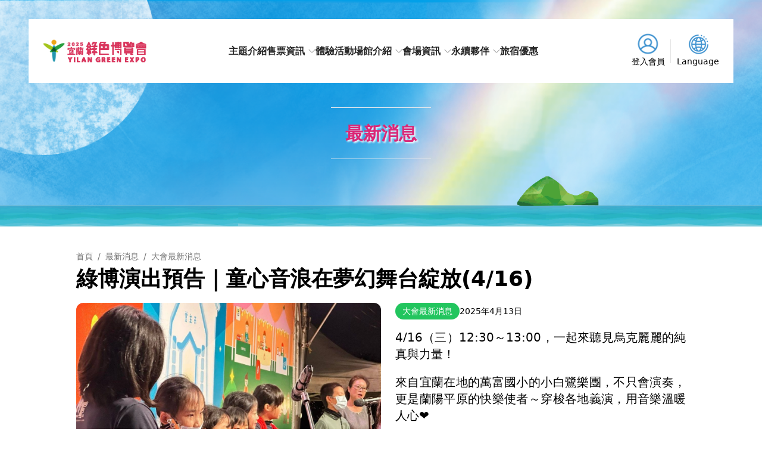

--- FILE ---
content_type: text/html; charset=UTF-8
request_url: http://yilangreenexpo.e-land.gov.tw/news/37.html
body_size: 13502
content:
<!doctype html>
<html class="no-js" lang="zh-Hant-TW">
<head>
<script async src="https://www.googletagmanager.com/gtag/js?id=G-WXPXDLX67F">
</script>
<script>
    window.dataLayer = window.dataLayer || [];
        function gtag() { dataLayer.push(arguments); }
        gtag('js', new Date());
        gtag('config', 'G-WXPXDLX67F');
</script>
<meta charset="UTF-8">
<meta http-equiv="X-UA-Compatible" content="IE=edge">
<meta name="viewport" content="width=device-width, initial-scale=1.0"/>

<title>綠博演出預告｜童心音浪在夢幻舞台綻放(4/16)-共融世界-2025宜蘭綠色博覽會</title>
<link rel="shortcut icon" href="https://yilangreenexpo.e-land.gov.tw/storage/settings/March2024/cQJ4AeJqeo5JkX5g6d2G.png" type="image/png">
<meta name="description" content="4/16（三）12:30～13:00，一起來聽見烏克麗麗的純真與力量！來自宜蘭在地的萬富國小的小白鷺樂團，不只會演奏，更是蘭陽平原的快樂使者～穿梭各地義演，用音樂溫暖人心❤️這次綠博演出，他們將...">
<link rel="canonical" href="http://yilangreenexpo.e-land.gov.tw/news/37.html" />
<meta property="og:title" content="綠博演出預告｜童心音浪在夢幻舞台綻放(4/16)-共融世界-2025宜蘭綠色博覽會">
<meta property="og:type" content="website">
<meta property="og:site_name" content="共融世界-2025宜蘭綠色博覽會">
<meta property="og:url" content="http://yilangreenexpo.e-land.gov.tw/news/37.html">
<meta property="og:image:width" content="1200">
<meta property="og:image:height" content="630">
<meta property="og:image" content="https://yilangreenexpo.e-land.gov.tw/storage/settings/March2025/jmTqDzFc8OAk9YvoklQm.png
">
<meta property="og:description" content="4/16（三）12:30～13:00，一起來聽見烏克麗麗的純真與力量！來自宜蘭在地的萬富國小的小白鷺樂團，不只會演奏，更是蘭陽平原的快樂使者～穿梭各地義演，用音樂溫暖人心❤️這次綠博演出，他們將...">

<meta property="article:section" content="蘭陽農業發展基金會" />


<link rel="stylesheet" href="http://yilangreenexpo.e-land.gov.tw/build/assets/app-e1fd09c0.css">


<style>
.icon {
    position: relative;
    /* top: 50%;
    left: 50%;
    transform: translate(-50%, -50%); */
    width: 30px;
    height: 30px;
    cursor: pointer;
}

.hamburger {
    width: 30px;
    height: 2px;
    background-color: #3b82f6;
    position: absolute;
    top: 50%;
    left: 50%;
    transform: translate(-50%, -50%);
    box-shadow: 0 2px 5px rgba(0, 0, 0, 0.2);
    transition: .5s;
}

.hamburger:before,
.hamburger:after {
    content: '';
    position: absolute;
    width: 30px;
    height: 2px;
    background-color: #3b82f6;
    transform: translateX(-50%);
    box-shadow: 0 2px 5px rgba(0, 0, 0, 0.2);
    transition: .5s;
}

.hamburger:before {
    top: -8px;
}

.hamburger:after {
    top: 8px;
}

.icon.active .hamburger {
    background: rgba(0, 0, 0, 0);
    box-shadow: 0 2px 5px rgba(0, 0, 0, 0);
}

.icon.active .hamburger:before {
    top: 0;
    transform: translateX(-50%) rotate(45deg);
}

.icon.active .hamburger:after {
    top: 0;
    transform: translateX(-50%) rotate(135deg);
}
</style>


<style>
    .item-cover-16-9 img,
    .item-cover-4-3 img,
    .item-cover-1-1 img {
        object-fit: cover!important;
    }
</style>
<style>
    .text-content p {
        margin-bottom: 1.2rem;
    }
    .text-content a {
        color:#0891b2;
    }
    .text-content a:hover {
        text-decoration:underline;
    }

    .text-content h5 {
    font-size: 1.25rem; /* Base font size: 20px */
    line-height: 1.5; /* Base line height: 30px */
    margin-bottom: 10px;
    }

    .text-content h4 {
    font-size: 1.5rem; /* Base font size: 24px */
    line-height: 1.4; /* Base line height: 36px */
    margin-bottom: 14px;
    }

    .text-content h3 {
    font-size: 1.875rem; /* Base font size: 30px */
    line-height: 1.4; /* Base line height: 45px */
    margin-bottom: 18px;
    }

    .text-content h2 {
    font-size: 2.25rem; /* Base font size: 36px */
    line-height: 1.3; /* Base line height: 54px */
    margin-bottom: 22px;
    }

    .text-content h1 {
    font-size: 2.75rem;
    line-height: 1.3;
    margin-bottom: 26px;
    }

    .text-content ul {
    list-style-type: disc;
    margin-left: 20px;
    }
    .text-content ul li {
    margin-bottom: 10px;
    }
    .text-content ol {
    list-style-type: decimal;
    margin-left: 20px;
    }
    .text-content ol li {
    margin-bottom: 10px;
    }
    .text-content pre {
        white-space: normal;
        word-wrap: break-word;
        overflow: auto;
        font-family: inherit;
        font-size: inherit;
        margin: 0;
        padding: 0;
        border: none;
        background: none;
    }

    @media (max-width: 640px) {
        .text-content h5 {
        font-size: 1.125rem; /* Base font size: 18px */
        }

        .text-content h4 {
        font-size: 1.25rem; /* Base font size: 20px */
        }

        .text-content h3 {
        font-size: 1.5rem; /* Base font size: 24px */
        }

        .text-content h2 {
        font-size: 1.875rem; /* Base font size: 30px */
        }

        .text-content h1 {
        font-size: 2.25rem; /* Base font size: 36px */
        }
    }

    .text-content img {
        max-width: 100%;
        height: auto;
        display: block;
    }

    .page-content-cover {
        margin-bottom:15px;
    }
    @media all and (min-width:  769px) {
        .page-content-cover {
            float:left;
        }
    }

</style>
<style>
    .bounce20px {
        animation: bounce20px 2000ms ease-out infinite;
    }
    .bounce11px {
        animation: bounce-11px 5000ms ease-in-out infinite;
    }
    .bounce-10px {
        animation: bounce-10px 2000ms ease-out infinite;
    }

    @keyframes bounce20px {
        0%, 100% {
            transform: translateY(0);
        }
        50% {
            transform: translateY(-20px);
        }
    }

    @keyframes bounce-11px {
        0%, 100% {
            transform: translateY(0);
        }
        50% {
            transform: translateY(11px);
        }
    }

    @keyframes bounce-10px {
        0%, 100% {
            transform: translateY(0) scale(.9);
            opacity: 1;
        }
        50% {
            transform: translateY(10px) scale(1.1);
            opacity: .7;
        }
    }

</style>
    <style>
        /* 在這裡添加您自定義的 CSS */
        .iframe-container {
            width: 100%;
            overflow: hidden;
            padding-top: 56.25%; /* 16:9 寬高比 */
            position: relative;
        }
        .iframe-container iframe {
            width: 100%;
            height: 100%;
            position: absolute;
            top: 0;
            left: 0;
            border: none;
        }
        .img-wrap {
            clear: both;
            display: block;
            text-align: center;
            background-color:#f7f7f7;
        }
        .img-wrap img {
            margin: 5px auto;
            max-width:100%;
        }
    </style>
</head>
<body class="overflow-x-hidden font-body" itemscope itemtype="http://schema.org/WebPage">

<div class="absolute top-0 left-0 w-full py-4 lg:py-6 xl:py-8 px-4 lg:px-6 xl:px-12 z-50">
    <div class="flex flex-wrap items-center justify-between mx-auto 3xl:container p-4 xl:p-6 bg-white">
        <nav class="relative w-full bg-inherit">
            <div class="w-full flex flex-col lg:flex-row">
                <div class="flex justify-between lg:flex-row">
                    <a href="http://yilangreenexpo.e-land.gov.tw" class="flex items-center">
                        <img class="w-[164px] xl:w-[230px]" src="http://yilangreenexpo.e-land.gov.tw/assets/img/logo.png" alt="">
                    </a>
                    <div class="flex lg:hidden items-center gap-2">
                        <div class="flex-row justify-center items-center text-left">
                            <a class="group" href="http://yilangreenexpo.e-land.gov.tw/ticket-information.html">
                                <img class="mx-auto" src="http://yilangreenexpo.e-land.gov.tw/assets/img/icon-ticket.png" alt="">
                                <span class="text-[10px] group-hover:text-blue-500 transition-all duration-300">售票資訊</span>
                            </a>
                        </div>
                        <div class="w-[10px] h-10 border-r border-r-neutral-200 mr-[10px]"></div>
                        <button data-collapse-toggle="main-menu" type="button" class="mobile-button relative" aria-controls="navbar-default" aria-expanded="false">
                            <span class="sr-only">開啟主選單</span>
                            <div class="icon w-6 h-6">
                                <div class="hamburger"></div>
                            </div>
                            <span class="text-[1a0px]">MENU</span>
                            
                        </button>
                    </div>
                </div>
                <div class="hidden w-full lg:flex lg:pl-8 xl:pl-11" id="main-menu">
                    
                    <div class="hidden lg:flex lg:order-2 flex-col lg:flex-row lg:items-center justify-center mt-3 lg:mt-0 gap-2 py-3 lg:py-0 ml-auto bg-indigo-50 lg:bg-white">
                        <div class="flex-row justify-center items-center text-left">
                                                        <a id="openMemberLogin" class="group" href="javascript:;">
                                <img class="mx-auto group-hover:transition-all group-hover:duration-400 group-hover:scale-110 group-hover:ease-in" src="http://yilangreenexpo.e-land.gov.tw/assets/img/icon-member.png" alt="">
                                <span class="text-sm group-hover:text-blue-500 transition-all duration-300">登入會員</span>
                            </a>
                                                                                </div>
                        <div class="w-[10px] h-10 border-r border-r-neutral-200 mr-[10px]"></div>
                        <div class="relative group">
                            <div data-toggle="language-menu" class="dropdown-toggle flex-row justify-center items-center text-left">
                                <img class="mx-auto group-hover:transition-all group-hover:duration-400 group-hover:scale-110 group-hover:ease-in" src="http://yilangreenexpo.e-land.gov.tw/assets/img/icon-language.png" alt="">
                                <span class="text-sm group-hover:text-blue-500 transition-all duration-300">Language</span>
                            </div>
                            
                            <div id="language-menu" aria-labelledby="language-menu" class="hidden dropdown-menu animate-fade z-10 relative top-3 max-lg:mb-5 lg:absolute lg:top-16 lg:-right-6 rounded-lg lg:shadow-[0px_15px_30px_0px_rgba(16,24,40,0.1)] lg:min-w-[100px] min-w-full bg-white">
                                <ul class="text-sm">
                                    <li class="">
                                        <a href="http://yilangreenexpo.e-land.gov.tw/en" class="px-3 lg:px-5 pt-6 text-neutral-800 text-sm text-left xl:text-base 3xl:text-lg font-semibold hover:text-blue-500 transition-all duration-300 hover:rounded-xl flex items-center ">
                                            English
                                        </a>
                                    </li>
                                    <li class="">
                                        <a href="http://yilangreenexpo.e-land.gov.tw/jp" class="px-3 lg:px-5 pt-4 pb-6 text-neutral-800 text-sm text-left xl:text-base 3xl:text-lg font-semibold hover:text-blue-500 transition-all duration-300 hover:rounded-xl flex items-center ">
                                            日本語
                                        </a>
                                    </li>
                                </ul>
                            </div>
                        </div>
                    </div>
                    
                    <div class="lg:hidden lg:order-2 flex-col lg:flex-row lg:items-center justify-center mt-3 lg:mt-0 gap-2 p-3 lg:py-0 ml-auto bg-indigo-50 lg:bg-white">

                        <div class="custom-select-wrapper relative border border-neutral-300 bg-white rounded-md">
                            <div class="selected-option flex justify-between items-center gap-3 p-2 text-sm">
                                <svg xmlns="http://www.w3.org/2000/svg" viewBox="0 0 24 24" fill="currentColor" class="w-5 h-5 text-blue-500">
    <path d="M21.721 12.752a9.711 9.711 0 00-.945-5.003 12.754 12.754 0 01-4.339 2.708 18.991 18.991 0 01-.214 4.772 17.165 17.165 0 005.498-2.477zM14.634 15.55a17.324 17.324 0 00.332-4.647c-.952.227-1.945.347-2.966.347-1.021 0-2.014-.12-2.966-.347a17.515 17.515 0 00.332 4.647 17.385 17.385 0 005.268 0zM9.772 17.119a18.963 18.963 0 004.456 0A17.182 17.182 0 0112 21.724a17.18 17.18 0 01-2.228-4.605zM7.777 15.23a18.87 18.87 0 01-.214-4.774 12.753 12.753 0 01-4.34-2.708 9.711 9.711 0 00-.944 5.004 17.165 17.165 0 005.498 2.477zM21.356 14.752a9.765 9.765 0 01-7.478 6.817 18.64 18.64 0 001.988-4.718 18.627 18.627 0 005.49-2.098zM2.644 14.752c1.682.971 3.53 1.688 5.49 2.099a18.64 18.64 0 001.988 4.718 9.765 9.765 0 01-7.478-6.816zM13.878 2.43a9.755 9.755 0 016.116 3.986 11.267 11.267 0 01-3.746 2.504 18.63 18.63 0 00-2.37-6.49zM12 2.276a17.152 17.152 0 012.805 7.121c-.897.23-1.837.353-2.805.353-.968 0-1.908-.122-2.805-.353A17.151 17.151 0 0112 2.276zM10.122 2.43a18.629 18.629 0 00-2.37 6.49 11.266 11.266 0 01-3.746-2.504 9.754 9.754 0 016.116-3.985z" />
</svg>
                                <div class="w-10/12">Languages</div>
                                <svg xmlns="http://www.w3.org/2000/svg" viewBox="0 0 24 24" fill="currentColor" class="w-3 h-3">
  <path fill-rule="evenodd" d="M12.53 16.28a.75.75 0 0 1-1.06 0l-7.5-7.5a.75.75 0 0 1 1.06-1.06L12 14.69l6.97-6.97a.75.75 0 1 1 1.06 1.06l-7.5 7.5Z" clip-rule="evenodd" />
</svg>

                            </div>
                            <div class="options absolute z-10 w-full bg-white border border-neutral-300 rounded-md shadow-lg">
                                <div class="option flex items-center gap-3 p-2 hover:bg-neutral-100">
                                    <div><a href="http://yilangreenexpo.e-land.gov.tw/en">English</a></div>
                                </div>
                                <div class="option flex items-center gap-3 p-2 hover:bg-neutral-100">
                                    <div><a href="http://yilangreenexpo.e-land.gov.tw/jp">日本語</a></div>
                                </div>
                            </div>
                        </div>


                        <div class="flex justify-between gap-2 mt-2 text-sm">
                            <div class="flex items-center justify-center gap-1 tiny:gap-2 w-1/3 p-1 tiny:p-2 text-xs tiny:text-sm border border-neutral-300 bg-white rounded-md">
                                <svg xmlns="http://www.w3.org/2000/svg" viewBox="0 0 24 24" fill="currentColor" class="w-5 h-5 text-blue-500">
  <path fill-rule="evenodd" d="M4.5 9.75a6 6 0 0 1 11.573-2.226 3.75 3.75 0 0 1 4.133 4.303A4.5 4.5 0 0 1 18 20.25H6.75a5.25 5.25 0 0 1-2.23-10.004 6.072 6.072 0 0 1-.02-.496Z" clip-rule="evenodd" />
</svg>
                                <div><a href="https://www.cwa.gov.tw/V8/C/W/OBS_Station.html?ID=C0UB1" target="_blank" rel="noopener noreferrer">氣候查詢</a></div>
                            </div>
                            <div id="openRealTimeTrafficConditionsByMenu" class="flex items-center justify-center gap-1 tiny:gap-2 w-1/3 p-1 tiny:p-2 text-xs tiny:text-sm border border-neutral-300 bg-white rounded-md">
                                <svg xmlns="http://www.w3.org/2000/svg" viewBox="0 0 24 24" fill="currentColor" class="w-5 h-5 text-blue-500">
    <path d="M4.5 4.5a3 3 0 00-3 3v9a3 3 0 003 3h8.25a3 3 0 003-3v-9a3 3 0 00-3-3H4.5zM19.94 18.75l-2.69-2.69V7.94l2.69-2.69c.944-.945 2.56-.276 2.56 1.06v11.38c0 1.336-1.616 2.005-2.56 1.06z" />
</svg>
                                <div>即時路況</div>
                            </div>
                                                        <div id="openMemberLoginByMenu" class="flex items-center justify-center gap-1 tiny:gap-2 w-1/3 p-1 tiny:p-2 text-xs tiny:text-sm border border-neutral-300 bg-white rounded-md">
                                <svg xmlns="http://www.w3.org/2000/svg" viewBox="0 0 24 24" fill="currentColor" class="w-5 h-5 text-blue-500">
    <path fill-rule="evenodd" d="M7.5 6a4.5 4.5 0 1 1 9 0 4.5 4.5 0 0 1-9 0ZM3.751 20.105a8.25 8.25 0 0 1 16.498 0 .75.75 0 0 1-.437.695A18.683 18.683 0 0 1 12 22.5c-2.786 0-5.433-.608-7.812-1.7a.75.75 0 0 1-.437-.695Z" clip-rule="evenodd" />
</svg>
                                <div>登入會員</div>
                            </div>
                                                                                </div>

<style>
.custom-select-wrapper.open .options {
    display: block;
}
.options {
    display: none;
    max-height: 200px;
    overflow-y: auto;
}
</style>
<script>
const selectWrapper = document.querySelector('.custom-select-wrapper');
const selectedOption = selectWrapper.querySelector('.selected-option');
const options = selectWrapper.querySelector('.options');

selectedOption.addEventListener('click', () => {
    selectWrapper.classList.toggle('open');
});

options.querySelectorAll('.option').forEach(option => {
    option.addEventListener('click', () => {
        const selectedText = option.querySelector('div').textContent;
        selectWrapper.querySelector('.selected-option div:nth-child(2)').textContent = selectedText;
        selectWrapper.classList.remove('open');
    });
});

document.addEventListener('click', (e) => {
    if (!selectWrapper.contains(e.target)) {
        selectWrapper.classList.remove('open');
    }
});
</script>

                    </div>
                    <ul class="lg:order-1 flex lg:flex-row items-start gap-y-4 lg:gap-x-4 xl:gap-x-8 lg:items-center flex-col w-[98%] lg:w-auto mx-auto mb-4 lg:mb-0 mt-4 lg:mt-0">
                        <li class="w-full lg:w-auto pb-3 lg:pb-0 border-b border-neutral-300 lg:border-none">
                            <a href="http://yilangreenexpo.e-land.gov.tw/about.html" class="flex items-center justify-between w-full text-neutral-800 text-sm text-left xl:text-base 3xl:text-lg font-semibold hover:text-blue-500 transition-all duration-300 lg:text-left">主題介紹</a>
                        </li>
                        <li class="relative w-full lg:w-auto pb-3 lg:pb-0 border-b border-neutral-300 lg:border-none">
                            <button data-toggle="ticket-menu" class="dropdown-toggle flex items-center justify-between w-full text-neutral-800 text-sm text-left xl:text-base 3xl:text-lg font-semibold hover:text-blue-500 focus:text-neutral-800 transition-all duration-300">
                                <span>售票資訊</span>
                                <svg class="w-3 h-2 ml-1.5  text-blue-500 lg:text-neutral-400"  width="10" height="6" viewBox="0 0 10 6" fill="none" xmlns="http://www.w3.org/2000/svg">
                                    <path d="M1 1L3.58579 3.58579C4.25245 4.25245 4.58579 4.58579 5 4.58579C5.41421 4.58579 5.74755 4.25245 6.41421 3.58579L9 1" stroke="currentColor" stroke-width="1" stroke-linecap="round" stroke-linejoin="round"></path>
                                </svg>
                            </button>
                            
                            <div id="ticket-menu" aria-labelledby="ticket-menu" class="hidden dropdown-menu animate-fade z-10 relative top-3 max-lg:mb-5 lg:absolute lg:top-[67px] lg:-left-6 p-2 lg:p-4 min-w-full lg:min-w-[200px] bg-white rounded-b-lg lg:shadow-[inset_0_8px_6px_-6px_rgba(0,0,0,0.1)]">
                                <ul class="text-sm">
                                    <li class="flex items-center">
                                        <svg xmlns="http://www.w3.org/2000/svg" viewBox="0 0 24 24" fill="currentColor" class="lg:hidden h-3 w-3 text-pink-500">
                                            <path fill-rule="evenodd" d="M4.5 5.653c0-1.427 1.529-2.33 2.779-1.643l11.54 6.347c1.295.712 1.295 2.573 0 3.286L7.28 19.99c-1.25.687-2.779-.217-2.779-1.643V5.653Z" clip-rule="evenodd" />
                                        </svg>
                                        <a href="http://yilangreenexpo.e-land.gov.tw/ticket-information.html" class="px-2 lg:px-5 mb-2 w-full text-blue-500 lg:text-neutral-800 hover:text-blue-500 text-left text-sm xl:text-base 3xl:text-lg font-semibold transition-all duration-300">
                                            會場售票
                                        </a>
                                    </li>
                                    <li class="flex items-center">
                                        <svg xmlns="http://www.w3.org/2000/svg" viewBox="0 0 24 24" fill="currentColor" class="lg:hidden h-3 w-3 text-pink-500">
                                            <path fill-rule="evenodd" d="M4.5 5.653c0-1.427 1.529-2.33 2.779-1.643l11.54 6.347c1.295.712 1.295 2.573 0 3.286L7.28 19.99c-1.25.687-2.779-.217-2.779-1.643V5.653Z" clip-rule="evenodd" />
                                        </svg>
                                        <a href="http://yilangreenexpo.e-land.gov.tw/e-ticket.html" class="px-2 lg:px-5 mb-2 w-full text-blue-500 lg:text-neutral-800 hover:text-blue-500 text-left text-sm xl:text-base 3xl:text-lg font-semibold transition-all duration-300">
                                            網路售票
                                        </a>
                                    </li>
                                    <li class="flex items-center">
                                        <svg xmlns="http://www.w3.org/2000/svg" viewBox="0 0 24 24" fill="currentColor" class="lg:hidden h-3 w-3 text-pink-500">
                                            <path fill-rule="evenodd" d="M4.5 5.653c0-1.427 1.529-2.33 2.779-1.643l11.54 6.347c1.295.712 1.295 2.573 0 3.286L7.28 19.99c-1.25.687-2.779-.217-2.779-1.643V5.653Z" clip-rule="evenodd" />
                                        </svg>
                                        <a href="http://yilangreenexpo.e-land.gov.tw/off-campus-teaching.html" class="px-2 lg:px-5 mb-2 w-full text-blue-500 lg:text-neutral-800 hover:text-blue-500 text-left text-sm xl:text-base 3xl:text-lg font-semibold transition-all duration-300">
                                            校外教學申請
                                        </a>
                                    </li>
                                    <li class="flex items-center">
                                        <svg xmlns="http://www.w3.org/2000/svg" viewBox="0 0 24 24" fill="currentColor" class="lg:hidden h-3 w-3 text-pink-500">
                                            <path fill-rule="evenodd" d="M4.5 5.653c0-1.427 1.529-2.33 2.779-1.643l11.54 6.347c1.295.712 1.295 2.573 0 3.286L7.28 19.99c-1.25.687-2.779-.217-2.779-1.643V5.653Z" clip-rule="evenodd" />
                                        </svg>
                                        <a href="http://yilangreenexpo.e-land.gov.tw/green-point.html" class="px-2 lg:px-5 mb-2 w-full text-blue-500 lg:text-neutral-800 hover:text-blue-500 text-left text-sm xl:text-base 3xl:text-lg font-semibold transition-all duration-300">
                                            環保集點
                                        </a>
                                    </li>
                                </ul>
                            </div>
                        </li>
                        <li class="w-full lg:w-auto pb-3 lg:pb-0 border-b border-neutral-300 lg:border-none">
                            <a href="http://yilangreenexpo.e-land.gov.tw/events.html" class="dropdown-toggle flex items-center justify-between w-full text-neutral-800 text-sm text-left xl:text-base 3xl:text-lg font-semibold hover:text-blue-500 transition-all duration-300">體驗活動</a>
                        </li>
                        <li class="relative w-full lg:w-auto pb-3 lg:pb-0 border-b border-neutral-300 lg:border-none">
                            <button data-toggle="megamenu" class="dropdown-toggle flex items-center justify-between w-full text-neutral-800 text-sm text-left xl:text-base 3xl:text-lg font-semibold hover:text-blue-500 transition-all duration-300">場館介紹
                                <svg class="w-3 h-2 ml-1.5  text-blue-500 lg:text-neutral-400"  width="10" height="6" viewBox="0 0 10 6" fill="none" xmlns="http://www.w3.org/2000/svg">
                                    <path d="M1 1L3.58579 3.58579C4.25245 4.25245 4.58579 4.58579 5 4.58579C5.41421 4.58579 5.74755 4.25245 6.41421 3.58579L9 1" stroke="currentColor" stroke-width="1" stroke-linecap="round" stroke-linejoin="round"></path>
                                </svg>
                            </button>


<style>
@media (min-width: 1536px) {
    #megamenu {
        background: #fff url('http://yilangreenexpo.e-land.gov.tw/assets/img/bg-megamenu.png') left top no-repeat;
    }
}
</style>


                            
                            <div id="megamenu" aria-labelledby="megamenu" class="hidden dropdown-menu animate-fade z-10 relative top-3 max-lg:mb-5 lg:absolute lg:top-[67px] lg:-left-96 p-2 lg:p-4 2xl:p-6 min-w-full md:min-w-[500px] lg:min-w-[800px] 2xl:min-w-[1024px] bg-white rounded-b-lg lg:shadow-[inset_0_8px_6px_-6px_rgba(0,0,0,0.1)]">
                                <div class="flex flex-col lg:flex-row justify-start lg:gap-x-8">
                                    <div class="hidden lg:flex lg:justify-center lg:w-[200px]">
                                        <img class="bounce20px w-32 h-[101px] mt-20" src="http://yilangreenexpo.e-land.gov.tw/assets/img/little-guy-dragonfly.png" alt="">
                                    </div>
                                    <ul class="text-sm">
                                                                                                                                <li class="flex items-center">
                                                <svg xmlns="http://www.w3.org/2000/svg" viewBox="0 0 24 24" fill="currentColor" class="lg:hidden h-3 w-3 text-pink-500">
                                                    <path fill-rule="evenodd" d="M4.5 5.653c0-1.427 1.529-2.33 2.779-1.643l11.54 6.347c1.295.712 1.295 2.573 0 3.286L7.28 19.99c-1.25.687-2.779-.217-2.779-1.643V5.653Z" clip-rule="evenodd" />
                                                </svg>
                                                <a href="http://yilangreenexpo.e-land.gov.tw/venue/1.html" class="px-2 lg:px-5 mb-2 w-full text-blue-500 lg:text-neutral-800 hover:text-blue-500 text-left text-sm xl:text-base 3xl:text-lg font-semibold transition-all duration-300">
                                                    EA1-夢幻舞台
                                                </a>
                                            </li>
                                                                                                                                                                            <li class="flex items-center">
                                                <svg xmlns="http://www.w3.org/2000/svg" viewBox="0 0 24 24" fill="currentColor" class="lg:hidden h-3 w-3 text-pink-500">
                                                    <path fill-rule="evenodd" d="M4.5 5.653c0-1.427 1.529-2.33 2.779-1.643l11.54 6.347c1.295.712 1.295 2.573 0 3.286L7.28 19.99c-1.25.687-2.779-.217-2.779-1.643V5.653Z" clip-rule="evenodd" />
                                                </svg>
                                                <a href="http://yilangreenexpo.e-land.gov.tw/venue/2.html" class="px-2 lg:px-5 mb-2 w-full text-blue-500 lg:text-neutral-800 hover:text-blue-500 text-left text-sm xl:text-base 3xl:text-lg font-semibold transition-all duration-300">
                                                    EA2-臺灣好物館
                                                </a>
                                            </li>
                                                                                                                                                                            <li class="flex items-center">
                                                <svg xmlns="http://www.w3.org/2000/svg" viewBox="0 0 24 24" fill="currentColor" class="lg:hidden h-3 w-3 text-pink-500">
                                                    <path fill-rule="evenodd" d="M4.5 5.653c0-1.427 1.529-2.33 2.779-1.643l11.54 6.347c1.295.712 1.295 2.573 0 3.286L7.28 19.99c-1.25.687-2.779-.217-2.779-1.643V5.653Z" clip-rule="evenodd" />
                                                </svg>
                                                <a href="http://yilangreenexpo.e-land.gov.tw/venue/3.html" class="px-2 lg:px-5 mb-2 w-full text-blue-500 lg:text-neutral-800 hover:text-blue-500 text-left text-sm xl:text-base 3xl:text-lg font-semibold transition-all duration-300">
                                                    EA3-蘭陽動植物王國
                                                </a>
                                            </li>
                                                                                                                                                                            <li class="flex items-center">
                                                <svg xmlns="http://www.w3.org/2000/svg" viewBox="0 0 24 24" fill="currentColor" class="lg:hidden h-3 w-3 text-pink-500">
                                                    <path fill-rule="evenodd" d="M4.5 5.653c0-1.427 1.529-2.33 2.779-1.643l11.54 6.347c1.295.712 1.295 2.573 0 3.286L7.28 19.99c-1.25.687-2.779-.217-2.779-1.643V5.653Z" clip-rule="evenodd" />
                                                </svg>
                                                <a href="http://yilangreenexpo.e-land.gov.tw/venue/4.html" class="px-2 lg:px-5 mb-2 w-full text-blue-500 lg:text-neutral-800 hover:text-blue-500 text-left text-sm xl:text-base 3xl:text-lg font-semibold transition-all duration-300">
                                                    EA4-山水遊學
                                                </a>
                                            </li>
                                                                                                                                                                            <li class="flex items-center">
                                                <svg xmlns="http://www.w3.org/2000/svg" viewBox="0 0 24 24" fill="currentColor" class="lg:hidden h-3 w-3 text-pink-500">
                                                    <path fill-rule="evenodd" d="M4.5 5.653c0-1.427 1.529-2.33 2.779-1.643l11.54 6.347c1.295.712 1.295 2.573 0 3.286L7.28 19.99c-1.25.687-2.779-.217-2.779-1.643V5.653Z" clip-rule="evenodd" />
                                                </svg>
                                                <a href="http://yilangreenexpo.e-land.gov.tw/venue/5.html" class="px-2 lg:px-5 mb-2 w-full text-blue-500 lg:text-neutral-800 hover:text-blue-500 text-left text-sm xl:text-base 3xl:text-lg font-semibold transition-all duration-300">
                                                    EA5-生命蕨起
                                                </a>
                                            </li>
                                                                                                                                                                            <li class="flex items-center">
                                                <svg xmlns="http://www.w3.org/2000/svg" viewBox="0 0 24 24" fill="currentColor" class="lg:hidden h-3 w-3 text-pink-500">
                                                    <path fill-rule="evenodd" d="M4.5 5.653c0-1.427 1.529-2.33 2.779-1.643l11.54 6.347c1.295.712 1.295 2.573 0 3.286L7.28 19.99c-1.25.687-2.779-.217-2.779-1.643V5.653Z" clip-rule="evenodd" />
                                                </svg>
                                                <a href="http://yilangreenexpo.e-land.gov.tw/venue/6.html" class="px-2 lg:px-5 mb-2 w-full text-blue-500 lg:text-neutral-800 hover:text-blue-500 text-left text-sm xl:text-base 3xl:text-lg font-semibold transition-all duration-300">
                                                    EA6-再生英雄
                                                </a>
                                            </li>
                                                                                                                                                                            <li class="flex items-center">
                                                <svg xmlns="http://www.w3.org/2000/svg" viewBox="0 0 24 24" fill="currentColor" class="lg:hidden h-3 w-3 text-pink-500">
                                                    <path fill-rule="evenodd" d="M4.5 5.653c0-1.427 1.529-2.33 2.779-1.643l11.54 6.347c1.295.712 1.295 2.573 0 3.286L7.28 19.99c-1.25.687-2.779-.217-2.779-1.643V5.653Z" clip-rule="evenodd" />
                                                </svg>
                                                <a href="http://yilangreenexpo.e-land.gov.tw/venue/7.html" class="px-2 lg:px-5 mb-2 w-full text-blue-500 lg:text-neutral-800 hover:text-blue-500 text-left text-sm xl:text-base 3xl:text-lg font-semibold transition-all duration-300">
                                                    EA7-蘭藝花苑
                                                </a>
                                            </li>
                                                                                                                                                                                                                                                                                                                                                                                                                                                                                                                                                                                                                                                                                                                                                                                                                                                                                                                                                                                                                                                                                                                                                                                                                                                                                                                                                </ul>
                                    <ul class="text-sm">
                                                                                                                                                                                                                                                                                                                                                                                                                                                                                                                                                                                                                                                                                                                                            <li class="flex items-center">
                                                <svg xmlns="http://www.w3.org/2000/svg" viewBox="0 0 24 24" fill="currentColor" class="lg:hidden h-3 w-3 text-pink-500">
                                                    <path fill-rule="evenodd" d="M4.5 5.653c0-1.427 1.529-2.33 2.779-1.643l11.54 6.347c1.295.712 1.295 2.573 0 3.286L7.28 19.99c-1.25.687-2.779-.217-2.779-1.643V5.653Z" clip-rule="evenodd" />
                                                </svg>
                                                <a href="http://yilangreenexpo.e-land.gov.tw/venue/8.html" class="px-2 lg:px-5 mb-2 w-full text-blue-500 lg:text-neutral-800 hover:text-blue-500 text-left text-sm xl:text-base 3xl:text-lg font-semibold transition-all duration-300">
                                                    EA8-森生不息
                                                </a>
                                            </li>
                                                                                                                                                                            <li class="flex items-center">
                                                <svg xmlns="http://www.w3.org/2000/svg" viewBox="0 0 24 24" fill="currentColor" class="lg:hidden h-3 w-3 text-pink-500">
                                                    <path fill-rule="evenodd" d="M4.5 5.653c0-1.427 1.529-2.33 2.779-1.643l11.54 6.347c1.295.712 1.295 2.573 0 3.286L7.28 19.99c-1.25.687-2.779-.217-2.779-1.643V5.653Z" clip-rule="evenodd" />
                                                </svg>
                                                <a href="http://yilangreenexpo.e-land.gov.tw/venue/9.html" class="px-2 lg:px-5 mb-2 w-full text-blue-500 lg:text-neutral-800 hover:text-blue-500 text-left text-sm xl:text-base 3xl:text-lg font-semibold transition-all duration-300">
                                                    EA9-翻轉俱樂部
                                                </a>
                                            </li>
                                                                                                                                                                            <li class="flex items-center">
                                                <svg xmlns="http://www.w3.org/2000/svg" viewBox="0 0 24 24" fill="currentColor" class="lg:hidden h-3 w-3 text-pink-500">
                                                    <path fill-rule="evenodd" d="M4.5 5.653c0-1.427 1.529-2.33 2.779-1.643l11.54 6.347c1.295.712 1.295 2.573 0 3.286L7.28 19.99c-1.25.687-2.779-.217-2.779-1.643V5.653Z" clip-rule="evenodd" />
                                                </svg>
                                                <a href="http://yilangreenexpo.e-land.gov.tw/venue/10.html" class="px-2 lg:px-5 mb-2 w-full text-blue-500 lg:text-neutral-800 hover:text-blue-500 text-left text-sm xl:text-base 3xl:text-lg font-semibold transition-all duration-300">
                                                    EA10-怪奇海產店
                                                </a>
                                            </li>
                                                                                                                                                                            <li class="flex items-center">
                                                <svg xmlns="http://www.w3.org/2000/svg" viewBox="0 0 24 24" fill="currentColor" class="lg:hidden h-3 w-3 text-pink-500">
                                                    <path fill-rule="evenodd" d="M4.5 5.653c0-1.427 1.529-2.33 2.779-1.643l11.54 6.347c1.295.712 1.295 2.573 0 3.286L7.28 19.99c-1.25.687-2.779-.217-2.779-1.643V5.653Z" clip-rule="evenodd" />
                                                </svg>
                                                <a href="http://yilangreenexpo.e-land.gov.tw/venue/11.html" class="px-2 lg:px-5 mb-2 w-full text-blue-500 lg:text-neutral-800 hover:text-blue-500 text-left text-sm xl:text-base 3xl:text-lg font-semibold transition-all duration-300">
                                                    EA11-未來多孵
                                                </a>
                                            </li>
                                                                                                                                                                            <li class="flex items-center">
                                                <svg xmlns="http://www.w3.org/2000/svg" viewBox="0 0 24 24" fill="currentColor" class="lg:hidden h-3 w-3 text-pink-500">
                                                    <path fill-rule="evenodd" d="M4.5 5.653c0-1.427 1.529-2.33 2.779-1.643l11.54 6.347c1.295.712 1.295 2.573 0 3.286L7.28 19.99c-1.25.687-2.779-.217-2.779-1.643V5.653Z" clip-rule="evenodd" />
                                                </svg>
                                                <a href="http://yilangreenexpo.e-land.gov.tw/venue/12.html" class="px-2 lg:px-5 mb-2 w-full text-blue-500 lg:text-neutral-800 hover:text-blue-500 text-left text-sm xl:text-base 3xl:text-lg font-semibold transition-all duration-300">
                                                    EA12-農業實驗學校
                                                </a>
                                            </li>
                                                                                                                                                                            <li class="flex items-center">
                                                <svg xmlns="http://www.w3.org/2000/svg" viewBox="0 0 24 24" fill="currentColor" class="lg:hidden h-3 w-3 text-pink-500">
                                                    <path fill-rule="evenodd" d="M4.5 5.653c0-1.427 1.529-2.33 2.779-1.643l11.54 6.347c1.295.712 1.295 2.573 0 3.286L7.28 19.99c-1.25.687-2.779-.217-2.779-1.643V5.653Z" clip-rule="evenodd" />
                                                </svg>
                                                <a href="http://yilangreenexpo.e-land.gov.tw/venue/13.html" class="px-2 lg:px-5 mb-2 w-full text-blue-500 lg:text-neutral-800 hover:text-blue-500 text-left text-sm xl:text-base 3xl:text-lg font-semibold transition-all duration-300">
                                                    EA13-動物FUN城市
                                                </a>
                                            </li>
                                                                                                                                                                            <li class="flex items-center">
                                                <svg xmlns="http://www.w3.org/2000/svg" viewBox="0 0 24 24" fill="currentColor" class="lg:hidden h-3 w-3 text-pink-500">
                                                    <path fill-rule="evenodd" d="M4.5 5.653c0-1.427 1.529-2.33 2.779-1.643l11.54 6.347c1.295.712 1.295 2.573 0 3.286L7.28 19.99c-1.25.687-2.779-.217-2.779-1.643V5.653Z" clip-rule="evenodd" />
                                                </svg>
                                                <a href="http://yilangreenexpo.e-land.gov.tw/venue/14.html" class="px-2 lg:px-5 mb-2 w-full text-blue-500 lg:text-neutral-800 hover:text-blue-500 text-left text-sm xl:text-base 3xl:text-lg font-semibold transition-all duration-300">
                                                    EA14-魚眼看世界
                                                </a>
                                            </li>
                                                                                                                                                                                                                                                                                                                                                                                                                                                                                                                                                                                                                                                                                                                                    </ul>
                                    <ul class="text-sm">
                                                                                                                                                                                                                                                                                                                                                                                                                                                                                                                                                                                                                                                                                                                                                                                                                                                                                                                                                                                                                                                                                                                                                                                                                                                                                                                                                        <li class="flex items-center">
                                                <svg xmlns="http://www.w3.org/2000/svg" viewBox="0 0 24 24" fill="currentColor" class="lg:hidden h-3 w-3 text-pink-500">
                                                    <path fill-rule="evenodd" d="M4.5 5.653c0-1.427 1.529-2.33 2.779-1.643l11.54 6.347c1.295.712 1.295 2.573 0 3.286L7.28 19.99c-1.25.687-2.779-.217-2.779-1.643V5.653Z" clip-rule="evenodd" />
                                                </svg>
                                                <a href="http://yilangreenexpo.e-land.gov.tw/venue/15.html" class="px-2 lg:px-5 mb-2 w-full text-blue-500 lg:text-neutral-800 hover:text-blue-500 text-left text-sm xl:text-base 3xl:text-lg font-semibold transition-all duration-300">
                                                    EA15-親溪體驗區
                                                </a>
                                            </li>
                                                                                                                                                                            <li class="flex items-center">
                                                <svg xmlns="http://www.w3.org/2000/svg" viewBox="0 0 24 24" fill="currentColor" class="lg:hidden h-3 w-3 text-pink-500">
                                                    <path fill-rule="evenodd" d="M4.5 5.653c0-1.427 1.529-2.33 2.779-1.643l11.54 6.347c1.295.712 1.295 2.573 0 3.286L7.28 19.99c-1.25.687-2.779-.217-2.779-1.643V5.653Z" clip-rule="evenodd" />
                                                </svg>
                                                <a href="http://yilangreenexpo.e-land.gov.tw/venue/16.html" class="px-2 lg:px-5 mb-2 w-full text-blue-500 lg:text-neutral-800 hover:text-blue-500 text-left text-sm xl:text-base 3xl:text-lg font-semibold transition-all duration-300">
                                                    EA16-永續部落
                                                </a>
                                            </li>
                                                                                                                                                                            <li class="flex items-center">
                                                <svg xmlns="http://www.w3.org/2000/svg" viewBox="0 0 24 24" fill="currentColor" class="lg:hidden h-3 w-3 text-pink-500">
                                                    <path fill-rule="evenodd" d="M4.5 5.653c0-1.427 1.529-2.33 2.779-1.643l11.54 6.347c1.295.712 1.295 2.573 0 3.286L7.28 19.99c-1.25.687-2.779-.217-2.779-1.643V5.653Z" clip-rule="evenodd" />
                                                </svg>
                                                <a href="http://yilangreenexpo.e-land.gov.tw/venue/17.html" class="px-2 lg:px-5 mb-2 w-full text-blue-500 lg:text-neutral-800 hover:text-blue-500 text-left text-sm xl:text-base 3xl:text-lg font-semibold transition-all duration-300">
                                                    EA17-餵羊趣
                                                </a>
                                            </li>
                                                                                                                                                                            <li class="flex items-center">
                                                <svg xmlns="http://www.w3.org/2000/svg" viewBox="0 0 24 24" fill="currentColor" class="lg:hidden h-3 w-3 text-pink-500">
                                                    <path fill-rule="evenodd" d="M4.5 5.653c0-1.427 1.529-2.33 2.779-1.643l11.54 6.347c1.295.712 1.295 2.573 0 3.286L7.28 19.99c-1.25.687-2.779-.217-2.779-1.643V5.653Z" clip-rule="evenodd" />
                                                </svg>
                                                <a href="http://yilangreenexpo.e-land.gov.tw/venue/18.html" class="px-2 lg:px-5 mb-2 w-full text-blue-500 lg:text-neutral-800 hover:text-blue-500 text-left text-sm xl:text-base 3xl:text-lg font-semibold transition-all duration-300">
                                                    P1-零電無碳遊戲場
                                                </a>
                                            </li>
                                                                                                                                                                            <li class="flex items-center">
                                                <svg xmlns="http://www.w3.org/2000/svg" viewBox="0 0 24 24" fill="currentColor" class="lg:hidden h-3 w-3 text-pink-500">
                                                    <path fill-rule="evenodd" d="M4.5 5.653c0-1.427 1.529-2.33 2.779-1.643l11.54 6.347c1.295.712 1.295 2.573 0 3.286L7.28 19.99c-1.25.687-2.779-.217-2.779-1.643V5.653Z" clip-rule="evenodd" />
                                                </svg>
                                                <a href="http://yilangreenexpo.e-land.gov.tw/venue/19.html" class="px-2 lg:px-5 mb-2 w-full text-blue-500 lg:text-neutral-800 hover:text-blue-500 text-left text-sm xl:text-base 3xl:text-lg font-semibold transition-all duration-300">
                                                    P2-冒險挑戰遊戲場
                                                </a>
                                            </li>
                                                                                                                                                                            <li class="flex items-center">
                                                <svg xmlns="http://www.w3.org/2000/svg" viewBox="0 0 24 24" fill="currentColor" class="lg:hidden h-3 w-3 text-pink-500">
                                                    <path fill-rule="evenodd" d="M4.5 5.653c0-1.427 1.529-2.33 2.779-1.643l11.54 6.347c1.295.712 1.295 2.573 0 3.286L7.28 19.99c-1.25.687-2.779-.217-2.779-1.643V5.653Z" clip-rule="evenodd" />
                                                </svg>
                                                <a href="http://yilangreenexpo.e-land.gov.tw/venue/20.html" class="px-2 lg:px-5 mb-2 w-full text-blue-500 lg:text-neutral-800 hover:text-blue-500 text-left text-sm xl:text-base 3xl:text-lg font-semibold transition-all duration-300">
                                                    P3-雲天草原遊樂場
                                                </a>
                                            </li>
                                                                                                                                                                            <li class="flex items-center">
                                                <svg xmlns="http://www.w3.org/2000/svg" viewBox="0 0 24 24" fill="currentColor" class="lg:hidden h-3 w-3 text-pink-500">
                                                    <path fill-rule="evenodd" d="M4.5 5.653c0-1.427 1.529-2.33 2.779-1.643l11.54 6.347c1.295.712 1.295 2.573 0 3.286L7.28 19.99c-1.25.687-2.779-.217-2.779-1.643V5.653Z" clip-rule="evenodd" />
                                                </svg>
                                                <a href="http://yilangreenexpo.e-land.gov.tw/venue/50.html" class="px-2 lg:px-5 mb-2 w-full text-blue-500 lg:text-neutral-800 hover:text-blue-500 text-left text-sm xl:text-base 3xl:text-lg font-semibold transition-all duration-300">
                                                    REG-失落王國的秘密
                                                </a>
                                            </li>
                                                                                                                        </ul>
                                </div>
                            </div>
                        </li>
                        <li class="relative w-full lg:w-auto pb-3 lg:pb-0 border-b border-neutral-300 lg:border-none">
                            <button data-toggle="park-menu" class="dropdown-toggle flex items-center justify-between w-full text-neutral-800 text-sm text-left xl:text-base 3xl:text-lg font-semibold hover:text-blue-500 transition-all duration-300">會場資訊
                                <svg class="w-3 h-2 ml-1.5  text-blue-500 lg:text-neutral-400"  width="10" height="6" viewBox="0 0 10 6" fill="none" xmlns="http://www.w3.org/2000/svg">
                                    <path d="M1 1L3.58579 3.58579C4.25245 4.25245 4.58579 4.58579 5 4.58579C5.41421 4.58579 5.74755 4.25245 6.41421 3.58579L9 1" stroke="currentColor" stroke-width="1" stroke-linecap="round" stroke-linejoin="round"></path>
                                </svg>
                            </button>
                            
                            <div id="park-menu" aria-labelledby="park-menu" class="hidden dropdown-menu animate-fade z-10 relative top-3 max-lg:mb-5 lg:absolute lg:top-[67px] lg:-left-6 p-2 lg:p-4 min-w-full lg:min-w-[200px] bg-white rounded-b-lg lg:shadow-[inset_0_8px_6px_-6px_rgba(0,0,0,0.1)]">
                                <ul class="text-sm">
                                    <li class="flex items-center">
                                        <svg xmlns="http://www.w3.org/2000/svg" viewBox="0 0 24 24" fill="currentColor" class="lg:hidden h-3 w-3 text-pink-500">
                                            <path fill-rule="evenodd" d="M4.5 5.653c0-1.427 1.529-2.33 2.779-1.643l11.54 6.347c1.295.712 1.295 2.573 0 3.286L7.28 19.99c-1.25.687-2.779-.217-2.779-1.643V5.653Z" clip-rule="evenodd" />
                                        </svg>
                                        <a href="http://yilangreenexpo.e-land.gov.tw/transport.html" class="px-2 lg:px-5 mb-2 w-full text-blue-500 lg:text-neutral-800 hover:text-blue-500 text-left text-sm xl:text-base 3xl:text-lg font-semibold transition-all duration-300">
                                            交通資訊
                                        </a>
                                    </li>
                                    <li class="flex items-center">
                                        <svg xmlns="http://www.w3.org/2000/svg" viewBox="0 0 24 24" fill="currentColor" class="lg:hidden h-3 w-3 text-pink-500">
                                            <path fill-rule="evenodd" d="M4.5 5.653c0-1.427 1.529-2.33 2.779-1.643l11.54 6.347c1.295.712 1.295 2.573 0 3.286L7.28 19.99c-1.25.687-2.779-.217-2.779-1.643V5.653Z" clip-rule="evenodd" />
                                        </svg>
                                        <a href="http://yilangreenexpo.e-land.gov.tw/guide-map.html" class="px-2 lg:px-5 mb-2 w-full text-blue-500 lg:text-neutral-800 hover:text-blue-500 text-left text-sm xl:text-base 3xl:text-lg font-semibold transition-all duration-300">
                                            園區地圖
                                        </a>
                                    </li>
                                    <li class="flex items-center">
                                        <svg xmlns="http://www.w3.org/2000/svg" viewBox="0 0 24 24" fill="currentColor" class="lg:hidden h-3 w-3 text-pink-500">
                                            <path fill-rule="evenodd" d="M4.5 5.653c0-1.427 1.529-2.33 2.779-1.643l11.54 6.347c1.295.712 1.295 2.573 0 3.286L7.28 19.99c-1.25.687-2.779-.217-2.779-1.643V5.653Z" clip-rule="evenodd" />
                                        </svg>
                                        <a href="http://yilangreenexpo.e-land.gov.tw/faq.html" class="px-2 lg:px-5 mb-2 w-full text-blue-500 lg:text-neutral-800 hover:text-blue-500 text-left text-sm xl:text-base 3xl:text-lg font-semibold transition-all duration-300">
                                            常見問題
                                        </a>
                                    </li>
                                    <li class="flex items-center">
                                        <svg xmlns="http://www.w3.org/2000/svg" viewBox="0 0 24 24" fill="currentColor" class="lg:hidden h-3 w-3 text-pink-500">
                                            <path fill-rule="evenodd" d="M4.5 5.653c0-1.427 1.529-2.33 2.779-1.643l11.54 6.347c1.295.712 1.295 2.573 0 3.286L7.28 19.99c-1.25.687-2.779-.217-2.779-1.643V5.653Z" clip-rule="evenodd" />
                                        </svg>
                                        <a href="http://yilangreenexpo.e-land.gov.tw/download-dm.html" class="px-2 lg:px-5 mb-2 w-full text-blue-500 lg:text-neutral-800 hover:text-blue-500 text-left text-sm xl:text-base 3xl:text-lg font-semibold transition-all duration-300">
                                            下載活動DM
                                        </a>
                                    </li>
                                    <li class="flex items-center">
                                        <svg xmlns="http://www.w3.org/2000/svg" viewBox="0 0 24 24" fill="currentColor" class="lg:hidden h-3 w-3 text-pink-500">
                                            <path fill-rule="evenodd" d="M4.5 5.653c0-1.427 1.529-2.33 2.779-1.643l11.54 6.347c1.295.712 1.295 2.573 0 3.286L7.28 19.99c-1.25.687-2.779-.217-2.779-1.643V5.653Z" clip-rule="evenodd" />
                                        </svg>
                                        <a href="http://yilangreenexpo.e-land.gov.tw/lost-property.html" class="px-2 lg:px-5 mb-2 w-full text-blue-500 lg:text-neutral-800 hover:text-blue-500 text-left text-sm xl:text-base 3xl:text-lg font-semibold transition-all duration-300">
                                            園區失物招領
                                        </a>
                                    </li>
                                </ul>
                            </div>
                        </li>
                        <li class="relative w-full lg:w-auto pb-3 lg:pb-0 border-b border-neutral-300 lg:border-none">
                            <button data-toggle="partner-menu" class="dropdown-toggle flex items-center justify-between w-full text-neutral-800 text-sm text-left xl:text-base 3xl:text-lg font-semibold hover:text-blue-500 transition-all duration-300">永續夥伴
                                <svg class="w-3 h-2 ml-1.5  text-blue-500 lg:text-neutral-400"  width="10" height="6" viewBox="0 0 10 6" fill="none" xmlns="http://www.w3.org/2000/svg">
                                    <path d="M1 1L3.58579 3.58579C4.25245 4.25245 4.58579 4.58579 5 4.58579C5.41421 4.58579 5.74755 4.25245 6.41421 3.58579L9 1" stroke="currentColor" stroke-width="1" stroke-linecap="round" stroke-linejoin="round"></path>
                                </svg>
                            </button>
                            
                            <div id="partner-menu" aria-labelledby="partner-menu" class="hidden dropdown-menu animate-fade z-10 relative top-3 max-lg:mb-5 lg:absolute lg:top-[67px] lg:-left-6 p-2 lg:p-4 min-w-full lg:min-w-[200px] bg-white rounded-b-lg lg:shadow-[inset_0_8px_6px_-6px_rgba(0,0,0,0.1)]">
                                <ul class="text-sm">
                                    <li class="flex items-center">
                                        <svg xmlns="http://www.w3.org/2000/svg" viewBox="0 0 24 24" fill="currentColor" class="lg:hidden h-3 w-3 text-pink-500">
                                            <path fill-rule="evenodd" d="M4.5 5.653c0-1.427 1.529-2.33 2.779-1.643l11.54 6.347c1.295.712 1.295 2.573 0 3.286L7.28 19.99c-1.25.687-2.779-.217-2.779-1.643V5.653Z" clip-rule="evenodd" />
                                        </svg>
                                        <a href="http://yilangreenexpo.e-land.gov.tw/partners.html" class="px-2 lg:px-5 mb-2 w-full text-blue-500 lg:text-neutral-800 hover:text-blue-500 text-left text-sm xl:text-base 3xl:text-lg font-semibold transition-all duration-300">
                                            永續夥伴專區
                                        </a>
                                    </li>
                                    <li class="flex items-center">
                                        <svg xmlns="http://www.w3.org/2000/svg" viewBox="0 0 24 24" fill="currentColor" class="lg:hidden h-3 w-3 text-pink-500">
                                            <path fill-rule="evenodd" d="M4.5 5.653c0-1.427 1.529-2.33 2.779-1.643l11.54 6.347c1.295.712 1.295 2.573 0 3.286L7.28 19.99c-1.25.687-2.779-.217-2.779-1.643V5.653Z" clip-rule="evenodd" />
                                        </svg>
                                        <a href="http://yilangreenexpo.e-land.gov.tw/cooperate.html" class="px-2 lg:px-5 mb-2 w-full text-blue-500 lg:text-neutral-800 hover:text-blue-500 text-left text-sm xl:text-base 3xl:text-lg font-semibold transition-all duration-300">
                                            企業合作夥伴
                                        </a>
                                    </li>
                                    
                                </ul>
                            </div>
                        </li>
                        <li class="w-full lg:w-auto pb-3 lg:pb-0 border-b border-neutral-300 lg:border-none">
                            <a href="http://yilangreenexpo.e-land.gov.tw/lodging-promotions.html" class="dropdown-toggle flex items-center justify-between w-full text-neutral-800 text-sm text-left xl:text-base 3xl:text-lg font-semibold hover:text-blue-500 transition-all duration-300">旅宿優惠</a>
                        </li>
                    </ul>
                </div>
            </div>
        </nav>
    </div>
</div>




<div class="relative w-full min-h-[240px] md:min-h-[360px] xl:min-h-[380px]" style="background: url(http://yilangreenexpo.e-land.gov.tw/assets/img/hero-bg.png) top center/cover no-repeat">
    <div class="absolute w-full min-h-[240px] md:min-h-[360px] xl:min-h-[380px]
        bg-no-repeat
        bg-[top_right_-150px]
        xl:bg-[top_right_0px]
        bg-cover"
    style="background-image: url(http://yilangreenexpo.e-land.gov.tw/assets/img/hero-rainbow.png)">
    </div>
    <div class="absolute top-0 left-0 w-[330px] lg:w-full min-h-[330px] lg:min-h-[380px] xl:min-h-[380px] 2xl:min-h-[440px]
        bg-no-repeat
        bg-[top_-150px_left_-120px]
        md:bg-[top_-80px_left_-80px]
        lg:bg-[top_-120px_left_-120px]
        2xl:bg-[top_30px_left_-120px]]
        3xl:bg-[-top_30px_left_-120px]
        bg-contain"
    style="background-image: url(http://yilangreenexpo.e-land.gov.tw/assets/img/hero-moon.png)">
    </div>
    <div class="absolute w-full min-h-[240px] md:min-h-[360px] xl:min-h-[380px]
        bg-repeat-x
        bg-[left_-60px_bottom_-100px]
        md:bg-[left_50px_bottom_-130px]
        lg:bg-[left_150px_bottom_-120px]
        xl:bg-[left_400px_bottom_-120px]
        2xl:bg-[left_500px_bottom_-160px]
        3xl:bg-[left_600px_bottom_-180px]
        bg-[length:auto_180px]
        md:bg-[length:auto_240px]
        xl:bg-contain"
    style="background-image: url(http://yilangreenexpo.e-land.gov.tw/assets/img/hero-beach.png)">
    </div>

    <div class="relative w-full min-h-[240px] md:min-h-[360px] xl:min-h-[380px] lg:container 3xl:max-w-7xl pt-32 lg:pt-[200px] xl:pt-[180px] mx-auto text-center z-40">

        <div class="flex justify-center">
            <h2 class="w-auto py-4 lg:py-6 px-6 text-3xl 3xl:text-5xl font-black text-pink-600 !leading-tight lg:border-y lg:border-white/9">
                <span style="text-shadow:2px 2px 3px rgba(255, 255, 255, 1)">
                    
                    最新消息
                </span>
            </h2>
        </div>
    </div>

</div>

<section class="bg-white px-3 mb-8">
    <div class="max-w-5xl mx-auto pt-1 lg:pt-2">
        <span class="inline-block mt-6 lg:mt-8 mb-2 text-sm font-thin text-neutral-500">
            <a href="http://yilangreenexpo.e-land.gov.tw">首頁</a>
            &nbsp;/&nbsp;
            <a href="http://yilangreenexpo.e-land.gov.tw/news.html">最新消息</a>
            &nbsp;/&nbsp;
            大會最新消息
        </span>

        <h1 class="mb-5 text-2xl lg:text-3xl xl:text-4xl 3xl:text-5xl font-extrabold leading-tight">綠博演出預告｜童心音浪在夢幻舞台綻放(4/16)</h1>


        <div id="news-content">
            <div class="text-content w-full text-xl text-justify">

                                <img src="https://yilangreenexpo.e-land.gov.tw/storage/news/April2025/HFBJbl4JR6CxHlUpdNpU.jpg" alt="" class="page-content-cover w-full lg:w-1/2 mr-0 lg:mr-6 rounded-xl"/>
                
                <div class="flex gap-3 mb-4">
                    <span class="py-1 px-3 text-sm text-white bg-green-500 rounded-full">大會最新消息</span>
                                        <span class="text-sm py-1">2025年4月13日</span>
                </div>

                <p>4/16（三）12:30～13:00，一起來聽見烏克麗麗的純真與力量！</p>
<p>來自宜蘭在地的萬富國小的小白鷺樂團，不只會演奏，更是蘭陽平原的快樂使者～穿梭各地義演，用音樂溫暖人心❤️</p>
<p>這次綠博演出，他們將用七首精選曲目，帶你走進森林、穿越童年、徜徉在快樂的天堂：</p>
<p>🎵 森林狂想曲<br>🎵 快樂天堂<br>🎵 貫徹快樂（傷心的人別聽慢歌）<br>🎵 童年<br>🎵 青春修煉手冊<br>🎵 龍貓<br>🎵 康康舞</p>
<p>每一首都是青春與夢想的旋律，輕快的節奏，歡笑的節拍，就在這一場與自然共舞的午後！</p>
<p>📍地點：夢幻舞台<br>📅 時間：4/16（三）12:30～13:00</p>
<p>#宜蘭綠色博覽會 #小白鷺樂團 #萬富國小 #夢幻舞台 #用音樂擁抱世界 #共融世界</p>

                <div class=" clear-both"></div>
            </div>
        </div>


        <div>
            <div class="flex justify-start items-center gap-2 pt-6">
                <div>
                    <svg xmlns="http://www.w3.org/2000/svg" viewBox="0 0 24 24" fill="currentColor" class="w-4 h-4 lg:w-6 lg:h-6">
                    <path fill-rule="evenodd" d="M15.75 4.5a3 3 0 1 1 .825 2.066l-8.421 4.679a3.002 3.002 0 0 1 0 1.51l8.421 4.679a3 3 0 1 1-.729 1.31l-8.421-4.678a3 3 0 1 1 0-4.132l8.421-4.679a3 3 0 0 1-.096-.755Z" clip-rule="evenodd" />
                    </svg>
                </div>
                <div class="min-w-[40px] lg:min-w-[60px] text-sm lg:text-base">
                    分享文章：
                </div>
                <!-- AddToAny BEGIN -->
                <div class="a2a_kit a2a_kit_size_32 a2a_default_style">
                    <a class="a2a_dd" href="https://www.addtoany.com/share"></a>
                    <a class="a2a_button_facebook"></a>
                    <a class="a2a_button_facebook_messenger"></a>
                    <a class="a2a_button_line"></a>
                    <a class="a2a_button_threads"></a>
                    <a class="a2a_button_x"></a>
                </div>
            </div>


            <script async src="https://static.addtoany.com/menu/page.js"></script>
            <!-- AddToAny END -->

            <div class="my-4 border border-t-neutral-300"></div>

            <div class="flex justify-end mb-6">
                <a href="http://yilangreenexpo.e-land.gov.tw/news.html" class="block py-2 px-3 lg:px-6 w-auto rounded-full bg-gradient-to-br from-blue-400 to-sky-800 hover:from-blue-300 hover:to-sky-500 transition-all duration-200 ease-out">
                    <span class="text-lg font-bolder text-white tracking-widest">
                    返回列表
                    </span>
                </a>
            </div>
        </div>


    </div>
</section>



<section id="SustainabilityPledge" class="w-full bg-repeat" style="background-image: url(http://yilangreenexpo.e-land.gov.tw/assets/img/protecting-earth-bg.png)">

    
    <div class="w-full h-12 lg:h-16 xl:h-24 block" style="width: 100%!important;">
        
        <svg  width="100%" height="100%"
            viewBox="0 0 100 100"
            preserveAspectRatio="none">  
            <polygon id="triangle" points="50,100 100,0 0,0" fill="#fff" />
        </svg>
    </div>

    <div class="flex justify-center pt-8 lg:pt-16 px-4">
        <img src="http://yilangreenexpo.e-land.gov.tw/assets/img/protecting-earth-heading-title.png" alt="守護綠博 有你有我">
    </div>

    <div class="lg:flex lg:gap-6 h-auto lg:h-[360px] xl:h-[300px]">
        <div class="hidden lg:block lg:w-1/3 bg-right-top bg-contain bg-repeat-x" style="background-image:url(http://yilangreenexpo.e-land.gov.tw/assets/img/protecting-earth-raise-hands.png)">

        </div>
        <div class="w-full lg:w-1/3 text-center">
            <a href="http://yilangreenexpo.e-land.gov.tw/sustainability-pledge.html" class="group block mt-6 mx-auto w-48 lg:w-64">
                <div class="flex justify-center items-end w-48 h-24 pt-6 mx-auto overflow-hidden bg-bottom" style="background-image: url(http://yilangreenexpo.e-land.gov.tw/assets/img/protecting-earth-bt-dot.png) ">
                    <img class="group-hover:-mb-4 -mb-8 transition-all duration-200 ease-out" src="http://yilangreenexpo.e-land.gov.tw/assets/img/protecting-earth-bt-hand.png" alt="">
                </div>
                <div class="block mx-auto py-6 px-6 lg:px-10 rounded-full bg-gradient-to-br from-pink-400 to-pink-600 group-hover:from-pink-400 group-hover:to-pink-700 group-hover:shadow-lg group-hover:scale-110 transition-all duration-200 ease-out">
                    <span class="text-lg lg:text-xl 3xl:text-2xl font-bold text-white tracking-widest">
                    一齊來響應
                    </span>
                </div>
            </a>
        </div>
        <div class="hidden lg:block lg:w-1/3 bg-left-top bg-contain bg-repeat-x" style="background-image:url(http://yilangreenexpo.e-land.gov.tw/assets/img/protecting-earth-raise-hands.png)">

        </div>
    </div>
    <p>&nbsp;</p>

    
    
    <div class="w-full h-12 lg:h-16 xl:h-24 relative overflow-visible lg:-translate-y-16 xl:-translate-y-24">
        
        <svg class="absolute inset-0 z-10"
        width="100%"
        height="100%"
        viewBox="0 0 800 100"
        preserveAspectRatio="none"
        style="display:block; shape-rendering: geometricPrecision">
        <path
            d="M0 0
            L400 96
            L800 0
            V100
            H0
            Z"
            fill="#53b7cd"
            stroke="none"/>
        </svg>
    </div>
</section>
<footer id="footer" class="min-h-96 pt-8 lg:pt-12 lg:-mt-16 xl:-mt-24" style="background: url('/assets/img/footer-bg.png') repeat-x left bottom, linear-gradient(to bottom, #53b7cd, #acdce7) #53b7cd;">

    <div class="xl:flex xl:justify-center w-11/12 xl:w-2/3 mx-auto lg:gap-8">
        <div class="xl:w-[300px]  bg-slate-100mr-5 mb-10">
            <img src="http://yilangreenexpo.e-land.gov.tw/assets/img/logo.png" alt="" class="w-48 mb-4">

            <div class="pl-3 text-sky-900 text-normal lg:text-sm 2xl:text-normal font-semibold tracking-tight">
                <div class="flex leading-6">
                    <div>服務電話：</div>
                    <div>03-9971778<br>03-9971779</div>
                </div>
                <div class="flex leading-6">
                    <div>地點：</div>
                    <div>武荖坑風景區</div>
                </div>
                <div class="flex leading-6">
                    <div>地址：</div>
                    <div>宜蘭縣蘇澳鎮武荖坑路75號</div>
                </div>
                <div class="flex leading-6">
                    <div>活動期間：</div>
                    <div>2025/3/29 - 2025/5/11</div>
                </div>
                <div class="flex leading-6">
                    <div>開園時間：</div>
                    <div>週一至週日 9:00 ~ 18:00</div>
                </div>
            </div>
        </div>
        <div class="xl:w-[calc(100%-300px)]">
            <div class="flex items-start xl:items-center pl-3 xl:pl-0 mb-1 xl:mb-3">
                <div class="mr-3 text-sm font-semibold text-sky-900 break-keep">指導單位</div>
                <div class="flex flex-wrap gap-y-1 gap-x-3">
                    <img src="http://yilangreenexpo.e-land.gov.tw/assets/img/sponsor/1-01.png" alt="行政院農委會" class="xl:mb-0 h-5 lg:h-6 xl:h-7">
                    
                    <img src="http://yilangreenexpo.e-land.gov.tw/assets/img/sponsor/1-03.png" alt="海洋保育署" class="xl:mb-0 h-5 lg:h-6 xl:h-7">
                    <img src="http://yilangreenexpo.e-land.gov.tw/assets/img/sponsor/1-04.png" alt="交通部觀光局" class="xl:mb-0 h-5 lg:h-6 xl:h-7">
                    
                </div>
            </div>
            <div class="flex items-start xl:items-center pl-3 xl:pl-0 mb-1 xl:mb-3">
                <div class="mr-3 text-sm font-semibold text-sky-900 break-keep">主辦單位</div>
                <div class="flex flex-wrap gap-y-1 gap-x-3">
                    <img src="http://yilangreenexpo.e-land.gov.tw/assets/img/sponsor/2-01.png" alt="宜蘭縣政府" class="xl:mb-0 h-5 lg:h-6 xl:h-7">
                </div>
            </div>
            <div class="flex items-start xl:items-center pl-3 xl:pl-0 mb-1 xl:mb-3">
                <div class="mr-3 text-sm font-semibold text-sky-900 break-keep">承辦單位</div>
                <div class="flex">
                    <img src="http://yilangreenexpo.e-land.gov.tw/assets/img/sponsor/3-01.png" alt="蘭陽農業發展基金會" class="xl:mb-0 h-5 lg:h-6 xl:h-7">
                </div>
            </div>
            <div class="flex items-start xl:items-center pl-3 xl:pl-0 mb-1 xl:mb-3">
                <div class="mr-3 text-sm font-semibold text-sky-900 break-keep">協辦單位</div>
                <div class="flex flex-wrap gap-y-1 gap-x-3">
                    <img src="http://yilangreenexpo.e-land.gov.tw/assets/img/sponsor/4-01.png" alt="新北市政府" class="xl:mb-0 h-5 lg:h-6 xl:h-7">
                    
                    
                    
                    <img src="http://yilangreenexpo.e-land.gov.tw/assets/img/sponsor/4-06.png" alt="澧食教育基金會" class="xl:mb-0 h-5 lg:h-6 xl:h-7">
                    
                    
                </div>
            </div>
            <div class="flex items-start xl:items-center pl-3 xl:pl-0 mb-1 xl:mb-3">
                <div class="mr-3 text-sm font-semibold text-sky-900 break-keep">贊助單位</div>
                <div class="flex flex-wrap gap-y-1 gap-x-3">
                    <a href="https://www.cpc.com.tw/" target="_blank" rel="noopener noreferrer" title="開新視窗連結至台灣中油官網">
                    <img src="http://yilangreenexpo.e-land.gov.tw/assets/img/sponsor/5-02.png" alt="台灣中油" class="xl:mb-0 h-5 lg:h-6 xl:h-7"></a>
                    <a href="https://www.taipower.com.tw/" target="_blank" rel="noopener noreferrer" title="開新視窗連結至台電官網">
                    <img src="http://yilangreenexpo.e-land.gov.tw/assets/img/sponsor/5-05.png" alt="台電" class="xl:mb-0 h-5 lg:h-6 xl:h-7"></a>
                    <a href="https://www.kingcar.com.tw/tw/index.aspx" target="_blank" rel="noopener noreferrer" title="開新視窗連結至金車企業官網">
                    <img src="http://yilangreenexpo.e-land.gov.tw/assets/img/sponsor/5-01.png" alt="金車企業" class="xl:mb-0 h-5 lg:h-6 xl:h-7"></a>
                    <a href="https://www.sinphar.com.tw/" target="_blank" rel="noopener noreferrer" title="開新視窗連結至杏輝醫藥官網">
                    <img src="http://yilangreenexpo.e-land.gov.tw/assets/img/sponsor/5-03.png" alt="杏輝醫藥" class="xl:mb-0 h-5 lg:h-6 xl:h-7"></a>
                    <a href="https://www.zocha.com.tw/" target="_blank" rel="noopener noreferrer" title="開新視窗連結至ZOCHA​租機車旅遊的最佳平台">
                    <img src="http://yilangreenexpo.e-land.gov.tw/assets/img/sponsor/5-08.png" alt="zohca" class="xl:mb-0 h-5 lg:h-6 xl:h-7"></a>
                    <a href="https://ding-yan.com/" target="_blank" rel="noopener noreferrer" title="開新視窗連結至鼎硯工程實業股份有限公司官網">
                    <img src="http://yilangreenexpo.e-land.gov.tw/assets/img/sponsor/5-07.png" alt="鼎硯工程實業股份有限公司" class="xl:mb-0 h-5 lg:h-6 xl:h-7"></a>
                    <a href="https://www.junbaby.com.tw/zh-tw" target="_blank" rel="noopener noreferrer" title="開新視窗連結至菌寶貝博物館官網">
                    <img src="http://yilangreenexpo.e-land.gov.tw/assets/img/sponsor/5-06.png" alt="菌寶貝博物館" class="xl:mb-0 h-5 lg:h-6 xl:h-7"></a>
                </div>
            </div>
            
        </div>
    </div>
    <div class="py-2 text-center text-sky-700">
        <div class=""> &copy; 2025 宜蘭綠色博覽會版權所有</div>
    </div>

</footer>




<div id="RealTimeTrafficConditions" class="fixed w-full h-screen overflow-y-auto z-50 bg-neutral-900/90" style="">
    <div class="container mx-auto mb-6">
        <div class="flex flex-wrap items-center justify-between w-full py-4 md:py-6 px-4 xl:px-0 text-lg text-sky-500">
            <div class="">
                <a href="http://yilangreenexpo.e-land.gov.tw">
                    <img class="h-[48px] lg:h-auto" src="http://yilangreenexpo.e-land.gov.tw/assets/img/logo.png" alt="">
                </a>
            </div>
            <div class="flex justify-end gap-4">
                <div class="flex items-center justify-end text-sky-500">
                    <div id="closeRealTimeTrafficConditions" class="flex items-center justify-center w-auto p-4 text-[19px] text-sky-500 font-[600] font-body border-sky-500 border-2 rounded-full cursor-pointer transition-all hover:bg-sky-500 hover:text-white">
                        <div class="flex items-center gap-2">
                            
                            <svg xmlns="http://www.w3.org/2000/svg" viewBox="0 0 24 24" fill="currentColor" class="w-6 h-6">
  <path fill-rule="evenodd" d="M5.47 5.47a.75.75 0 0 1 1.06 0L12 10.94l5.47-5.47a.75.75 0 1 1 1.06 1.06L13.06 12l5.47 5.47a.75.75 0 1 1-1.06 1.06L12 13.06l-5.47 5.47a.75.75 0 0 1-1.06-1.06L10.94 12 5.47 6.53a.75.75 0 0 1 0-1.06Z" clip-rule="evenodd" />
</svg>
                        </div>
                    </div>
                </div>
            </div>
        </div>
    </div>
    <div id="cameras-content">

    </div>
</div>




<div id="MemberLogin" class="fixed w-full h-screen overflow-y-auto z-50 bg-neutral-900/90" style="">
    <div class="container mx-auto mb-6">
        <div class="flex flex-wrap items-center justify-between w-full py-4 md:py-6 px-4 xl:px-0 text-lg text-sky-500">
            <div class="">
                <a href="http://yilangreenexpo.e-land.gov.tw">
                    <img class="h-[48px] lg:h-auto" src="http://yilangreenexpo.e-land.gov.tw/assets/img/logo.png" alt="">
                </a>
            </div>
            <div class="flex justify-end gap-4">
                <div class="flex items-center justify-end text-sky-500">
                    <div id="closeMemberLogin" class="flex items-center justify-center w-auto p-4 text-[19px] text-sky-500 font-[600] font-body border-sky-500 border-2 rounded-full cursor-pointer transition-all hover:bg-sky-500 hover:text-white">
                        <div class="flex items-center gap-2">
                            
                            <svg xmlns="http://www.w3.org/2000/svg" viewBox="0 0 24 24" fill="currentColor" class="w-6 h-6">
  <path fill-rule="evenodd" d="M5.47 5.47a.75.75 0 0 1 1.06 0L12 10.94l5.47-5.47a.75.75 0 1 1 1.06 1.06L13.06 12l5.47 5.47a.75.75 0 1 1-1.06 1.06L12 13.06l-5.47 5.47a.75.75 0 0 1-1.06-1.06L10.94 12 5.47 6.53a.75.75 0 0 1 0-1.06Z" clip-rule="evenodd" />
</svg>
                        </div>
                    </div>
                </div>
            </div>
        </div>
    </div>
    
    <div class="w-full xl:w-[480px] mx-auto lg:mt-8 pt-6 lg:pt-10 lg:pb-0 px-4 lg:px-12 rounded-[32px]">
        <div class="w-full transform transition-all hover:scale-105">
            <div class="w-full mx-auto">
                <img class="w-full" src="http://yilangreenexpo.e-land.gov.tw/assets/img/img-login-line_friends.png" alt="">
            </div>
            <div class="p-5 rounded-xl shadow-lg bg-white">
                <p class="block mb-6 text-lg text-cyan-700 font-semibold leading-7 text-justify">
                您需要登入網站方能進行操作，請點擊下方按鈕使用您的 LINE 帳號登入本站。
                </p>
                                                    
                    <a href="http://yilangreenexpo.e-land.gov.tw/line/redirect" onclick="event.preventDefault(); document.getElementById('line-form').submit();" class="block w-full py-4 text-lg lg:text-xl text-white hover:text-green-900 text-center font-bold hover:font-black tracking-wider bg-gradient-to-b from-[#91fc40] to-[#5aa51d] border border-white rounded-xl shadow-md hover:shadow-2xl scale-100 hover:scale-105 transform duration-200">
                        <div class="flex items-center justify-center">
                            <img src="http://yilangreenexpo.e-land.gov.tw/assets/img/line-icon.svg" alt="" class="h-10 lg:h-12 w-auto mr-3 drop-shadow-sm">
                            <div class="h-4 mr-3 border-r border border-white"></div>
                            <span class="drop-shadow-xl">使用LINE帳號登入網站</span>
                        </div>
                    </a>
                    <form id="line-form" action="http://yilangreenexpo.e-land.gov.tw/line/redirect" method="GET" style="display: none;">
                        <input type="hidden" name="_token" value="wHH6OrtyAlkM8OrLndhYqJ0wZeYOziNXkSdmgOKz">                        <input type="hidden" name="pre_login_url" value="http://yilangreenexpo.e-land.gov.tw/news/37.html">
                    </form>
                                
            </div>
        </div>
    </div>
</div>




<script type="module" src="http://[::1]:5173/@vite/client"></script><script type="module" src="http://[::1]:5173/resources/js/app.js"></script>

<script src="http://yilangreenexpo.e-land.gov.tw/assets/js/gexpo.js" defer></script>


<script>
document.addEventListener('DOMContentLoaded', function() {
  let currentEventListeners = [];
  let isDesktop = window.matchMedia('(min-width: 1024px)').matches;

  // 通用處理函式
  function initTriggers() {
    // 清除舊事件監聽
    currentEventListeners.forEach(({ element, type, listener }) => {
      element.removeEventListener(type, listener);
    });
    currentEventListeners = [];

    // 處理 data-collapse-toggle (固定使用 click)
    document.querySelectorAll('[data-collapse-toggle]').forEach(trigger => {
      const listener = handleCollapseClick.bind(trigger);
      trigger.addEventListener('click', listener);
      currentEventListeners.push({ element: trigger, type: 'click', listener });
    });

    // 根據螢幕尺寸處理 data-toggle
    if (isDesktop) {
      // 桌面端：hover 觸發
      document.querySelectorAll('[data-toggle]').forEach(trigger => {
        let hoverTimeout;

        const enterListener = () => {
          hoverTimeout = setTimeout(() => {
            closeAllDataToggleMenus();
            toggleMenu(trigger);
          }, 200);
        };

        const leaveListener = () => {
          clearTimeout(hoverTimeout);
        };

        trigger.addEventListener('mouseenter', enterListener);
        trigger.addEventListener('mouseleave', leaveListener);
        currentEventListeners.push(
          { element: trigger, type: 'mouseenter', listener: enterListener },
          { element: trigger, type: 'mouseleave', listener: leaveListener }
        );
      });
    } else {
      // 行動端：click 觸發
      document.querySelectorAll('[data-toggle]').forEach(trigger => {
        const listener = handleToggleClick.bind(trigger);
        trigger.addEventListener('click', listener);
        currentEventListeners.push({ element: trigger, type: 'click', listener });
      });
    }
  }

  // data-collapse-toggle 專用點擊處理
  function handleCollapseClick(e) {
    const targetId = this.getAttribute('data-collapse-toggle');
    const target = document.getElementById(targetId);
    if (target) target.classList.toggle('hidden');

    // 特別處理 mobile 模式下的互斥邏輯
    if (!isDesktop) {
      closeAllDataToggleMenus(); // 關閉其他 data-toggle 選單
    }
  }

  // data-toggle 點擊處理 (mobile 專用)
  function handleToggleClick() {
    closeAllDataToggleMenus();
    toggleMenu(this);
  }

  // 切換選單顯示狀態
  function toggleMenu(trigger) {
    const targetId = trigger.getAttribute('data-toggle');
    const target = document.getElementById(targetId);
    if (target) target.classList.toggle('hidden');
  }

  // 關閉所有 data-toggle 選單
  function closeAllDataToggleMenus() {
    document.querySelectorAll('[data-toggle]').forEach(t => {
      const target = document.getElementById(t.getAttribute('data-toggle'));
      if (target) target.classList.add('hidden');
    });
  }

  // 外部點擊監聽
  document.addEventListener('click', (e) => {
    const isToggle = e.target.closest('[data-toggle]');
    const isCollapse = e.target.closest('[data-collapse-toggle]');

    if (isDesktop) {
      // 桌面端：點擊外部關閉所有選單
      if (!isToggle && !isCollapse) {
        closeAllDataToggleMenus();
        document.querySelectorAll('[data-collapse-toggle]').forEach(t => {
          const target = document.getElementById(t.getAttribute('data-collapse-toggle'));
          if (target) target.classList.add('hidden');
        });
      }
    } else {
      // 行動端：只關閉 data-toggle 選單
      if (!isToggle) {
        closeAllDataToggleMenus();
      }
      // 特別保留 data-collapse-toggle 狀態
    }
  });

  // 初始化並監聽視窗變化
  initTriggers();
  window.matchMedia('(min-width: 1024px)').addEventListener('change', (e) => {
    isDesktop = e.matches;
    // 切換時關閉所有選單
    closeAllDataToggleMenus();
    document.querySelectorAll('[data-collapse-toggle]').forEach(t => {
      const target = document.getElementById(t.getAttribute('data-collapse-toggle'));
      if (target) target.classList.add('hidden');
    });
    initTriggers();
  });
});


</script>


<script>
document.addEventListener('DOMContentLoaded', function() {
    // 取得所有 .mobile-button 元素
    const mobileButtons = document.querySelectorAll('.mobile-button');

    // 為每個 .mobile-button 添加點擊事件
    mobileButtons.forEach(button => {
        button.addEventListener('click', function() {
            // 切換 .mobile-button 內的 .icon 的 active 樣式
            const icon = this.querySelector('.icon');
            if (icon) {
                icon.classList.toggle('active');
            }
        });
    });
});
</script>
<script>
    // 在文檔加載後執行
    document.addEventListener("DOMContentLoaded", function() {
        // 查找所有 <iframe> 元素
        var iframes = document.querySelectorAll("#news-content iframe");
        var images = document.querySelectorAll("#news-content img:not([class])");

        // 對每個 <iframe> 應用響應式樣式
        iframes.forEach(function(iframe) {
            // 創建外部容器 div
            var container = document.createElement("div");
            container.classList.add("iframe-container");

            // 將 <iframe> 包裹在外部容器內
            iframe.parentNode.insertBefore(container, iframe);
            container.appendChild(iframe);
        });

        // 對每個 <img> 應用外部容器
        images.forEach(function(img) {
            // 創建外部容器 div
            var container = document.createElement("div");
            container.classList.add("img-wrap");

            // 將 <img> 包裹在外部容器內
            img.parentNode.insertBefore(container, img);
            container.appendChild(img);
        });
    });
</script>

</body>
</html>


--- FILE ---
content_type: image/svg+xml
request_url: http://yilangreenexpo.e-land.gov.tw/assets/img/line-icon.svg
body_size: 1710
content:
<?xml version="1.0" encoding="utf-8"?>
<!-- Generator: Adobe Illustrator 27.0.1, SVG Export Plug-In . SVG Version: 6.00 Build 0)  -->
<svg version="1.1" id="Capa_1" xmlns="http://www.w3.org/2000/svg" xmlns:xlink="http://www.w3.org/1999/xlink" x="0px" y="0px"
	 viewBox="0 0 296.5 296.5" style="enable-background:new 0 0 296.5 296.5;" xml:space="preserve">
<style type="text/css">
	.st0{fill:#FFFFFF;}
</style>
<g>
	<path class="st0" d="M295.8,115.3L295.8,115.3l-0.1-0.8c0,0,0,0,0,0c0,0,0,0,0,0l-0.3-2.9c-0.1-0.6-0.1-1.2-0.2-2l-0.1-0.6l-0.1,0
		C291.3,88.5,281.4,69,266,52.3c-15.3-16.6-35.2-29.7-57.5-37.9c-19.1-7-39.4-10.6-60.3-10.6c-28.2,0-55.6,6.6-79.3,19.2
		C23.3,47.3-3.6,91.8,0.4,136.5c2.1,23.1,11.1,45.1,26.2,63.6c14.2,17.4,33.4,31.5,55.5,40.7c13.6,5.6,27.1,8.3,41.3,11.1l1.7,0.3
		c3.9,0.8,5,1.8,5.2,2.3c0.5,0.8,0.2,2.3,0,3.2c-0.2,0.8-0.4,1.6-0.6,2.4c-1.5,6.2-3.1,12.7-1.9,19.8c1.4,8.2,6.5,12.9,14,12.9
		c0,0,0,0,0,0c8,0,17.2-5.4,23.2-9l0.8-0.5c14.4-8.5,28-18,38.3-25.4c22.4-16.2,47.8-34.5,66.8-58.2
		C290.2,175.7,299.2,145.1,295.8,115.3z M92.3,160.6H66.8c-3.9,0-7-3.1-7-7V99.9c0-3.9,3.1-7,7-7s7,3.1,7,7v46.7h18.6
		c3.9,0,7,3.1,7,7C99.3,157.4,96.2,160.6,92.3,160.6z M119,153.4c0,3.9-3.1,7-7,7s-7-3.1-7-7V99.7c0-3.9,3.1-7,7-7s7,3.1,7,7V153.4z
		 M182.3,153.4c0,3-2,5.7-4.8,6.7c-0.7,0.2-1.4,0.3-2.2,0.3c-2.2,0-4.3-1-5.7-2.9l-25.2-34.7v30.6c0,3.9-3.1,7-7,7s-7-3.1-7-7v-52.2
		c0-3,2-5.7,4.8-6.7c2.9-0.9,6,0.1,7.8,2.5l25.2,34.7V99.7c0-3.9,3.1-7,7-7s7,3.1,7,7V153.4z M233.3,159.3h-34.6c-3.9,0-7-3.1-7-7
		v-26.8V98.6c0-3.9,3.1-7,7-7h33.6c3.9,0,7,3.1,7,7s-3.1,7-7,7h-26.6v12.8h21.6c3.9,0,7,3.1,7,7s-3.1,7-7,7h-21.6v12.8h27.6
		c3.9,0,7,3.1,7,7S237.2,159.3,233.3,159.3z"/>
</g>
</svg>


--- FILE ---
content_type: application/javascript
request_url: http://yilangreenexpo.e-land.gov.tw/assets/js/gexpo.js
body_size: 1888
content:
//  _______   _____               ______   ______   _____    _____
// |__   __| |  __ \      /\     |  ____| |  ____| |_   _|  / ____|
//    | |    | |__) |    /  \    | |__    | |__      | |   | |
//    | |    |  _  /    / /\ \   |  __|   |  __|     | |   | |
//    | |    | | \ \   / ____ \  | |      | |       _| |_  | |____
//    |_|    |_|  \_\ /_/    \_\ |_|      |_|      |_____|  \_____|
// 即時交通顯示

// 使用立即執行函數來隔離作用域
(function () {
    // 安全地獲取 DOM 元素的輔助函數
    function safeGetElement(id) {
        return document.getElementById(id);
    }

    // 初始化變數，只有在元素存在時才賦值
    var elements = {
        openRealTimeTrafficConditionsButton: safeGetElement('openRealTimeTrafficConditions'),
        openRealTimeTrafficConditionsByMenuButton: safeGetElement('openRealTimeTrafficConditionsByMenu'),
        closeRealTimeTrafficConditionsButton: safeGetElement('closeRealTimeTrafficConditions'),
        RealTimeTrafficConditions: safeGetElement('RealTimeTrafficConditions'),
        camerasContent: safeGetElement('cameras-content'),
        body: document.body
    };

    // 只有當必要元素存在時才初始化相關功能
    if (elements.RealTimeTrafficConditions && elements.camerasContent) {
        var RealTimeTrafficConditionsHeight = elements.RealTimeTrafficConditions.offsetHeight;

        function openRealTimeTrafficConditions() {
            elements.RealTimeTrafficConditions.style.transition = 'top 0.3s ease, opacity 0.3s ease';
            elements.RealTimeTrafficConditions.style.top = '0';
            elements.RealTimeTrafficConditions.style.visibility = 'visible';
            elements.RealTimeTrafficConditions.style.opacity = '1';
            elements.body.style.overflow = 'hidden';

            fetch('/即時路況.html')
                .then(response => response.text())
                .then(data => {
                    var parser = new DOMParser();
                    var doc = parser.parseFromString(data, 'text/html');
                    var cameraContent = doc.querySelector('#cameras')?.innerHTML || '';
                    elements.camerasContent.innerHTML = cameraContent;
                })
                .catch(error => console.log('載入即時路況內容時發生錯誤:', error));
        }

        function closeRealTimeTrafficConditions() {
            elements.camerasContent.innerHTML = '';
            elements.RealTimeTrafficConditions.style.top = '-' + RealTimeTrafficConditionsHeight + 'px';
            elements.RealTimeTrafficConditions.style.opacity = '0';
            elements.RealTimeTrafficConditions.style.visibility = 'hidden';
            elements.body.style.overflow = 'auto';
        }

        // 安全地添加事件監聽器
        function addSafeEventListener(element, event, handler) {
            element?.addEventListener(event, handler);
        }

        // 只在元素存在時添加事件監聽器
        addSafeEventListener(elements.openRealTimeTrafficConditionsButton, 'click', openRealTimeTrafficConditions);
        addSafeEventListener(elements.openRealTimeTrafficConditionsByMenuButton, 'click', openRealTimeTrafficConditions);
        addSafeEventListener(elements.closeRealTimeTrafficConditionsButton, 'click', closeRealTimeTrafficConditions);
    }
})();

//  _      ____   _____ _____ _   _   ______ ____  _____  __  __
// | |    / __ \ / ____|_   _| \ | | |  ____/ __ \|  __ \|  \/  |
// | |   | |  | | |  __  | | |  \| | | |__ | |  | | |__) | \  / |
// | |   | |  | | | |_ | | | | . ` | |  __|| |  | |  _  /| |\/| |
// | |___| |__| | |__| |_| |_| |\  | | |   | |__| | | \ \| |  | |
// |______\____/ \_____|_____|_| \_| |_|    \____/|_|  \_\_|  |_|
// 登入表單

(function () {
    // 安全地獲取 DOM 元素
    var elements = {
        openMemberLoginButton: safeGetElement('openMemberLogin'),
        openMemberLoginByMenuButton: safeGetElement('openMemberLoginByMenu'),
        openMemberLoginBySignatureButton: safeGetElement('openMemberLoginBySignatureBtn'),
        closeMemberLoginButton: safeGetElement('closeMemberLogin'),
        MemberLogin: safeGetElement('MemberLogin'),
        LoginFormLoader: safeGetElement('LoginFormLoader'),
        body: document.body
    };

    // 只有當必要元素存在時才初始化相關功能
    if (elements.MemberLogin) {
        var MemberLoginHeight = elements.MemberLogin.offsetHeight;

        function openMemberLogin() {
            elements.MemberLogin.style.transition = 'top 0.3s ease, opacity 0.3s ease';
            elements.MemberLogin.style.top = '0';
            elements.MemberLogin.style.opacity = '1';
            elements.MemberLogin.style.visibility = 'visible';
            elements.body.style.overflow = 'hidden';
        }

        function closeMemberLogin() {
            elements.MemberLogin.style.top = '-' + MemberLoginHeight + 'px';
            elements.MemberLogin.style.opacity = '0';
            elements.MemberLogin.style.visibility = 'hidden';
            elements.body.style.overflow = 'auto';
        }

        // 安全地添加事件監聽器
        function addSafeEventListener(element, event, handler) {
            element?.addEventListener(event, handler);
        }

        // 只在元素存在時添加事件監聽器
        addSafeEventListener(elements.openMemberLoginButton, 'click', openMemberLogin);
        addSafeEventListener(elements.openMemberLoginByMenuButton, 'click', openMemberLogin);
        addSafeEventListener(elements.openMemberLoginBySignatureButton, 'click', openMemberLogin);
        addSafeEventListener(elements.closeMemberLoginButton, 'click', closeMemberLogin);

    }
})();


//  _   _    ____    _______   _____    _____   ______
// | \ | | / __ \  |__   __| |_   _|  / ____ | | ____ |
// |  \| | | |  | |    | |      | |   | |      | | __
// | . ` | | |  | |    | |      | |   | |      |  __|
// | |\  | | |__| |    | |     _| |_  | |____  | |____
// |_| \_|  \____/     |_|    |_____|  \_____| |______|
// 入園提醒
(function () {
    var elements = {
        openNoticeTextButton: safeGetElement('openNoticeText'),
        closeNoticeTextButton: safeGetElement('closeNoticeText'),
        NoticeText: safeGetElement('NoticeText'),
        body: document.body
    };

    // Cookie 操作函數
    function setCookie(name, value, days) {
        var expires = "";
        if (days) {
            var date = new Date();
            date.setTime(date.getTime() + (days * 24 * 60 * 60 * 1000));
            expires = "; expires=" + date.toUTCString();
        }
        document.cookie = name + "=" + (value || "") + expires + "; path=/";
    }

    function checkCookie(name) {
        return document.cookie.split(';').some((item) => item.trim().startsWith(name + '='));
    }

    if (elements.NoticeText) {
        var NoticeTextHeight = elements.NoticeText.offsetHeight;

        // 初始化檢查 Cookie
        if (!checkCookie('noticeClosed')) {
            openNoticeText();
        }

        function openNoticeText() {
            elements.NoticeText.style.transition = 'top 0.3s ease, opacity 0.3s ease';
            elements.NoticeText.style.top = '0';
            elements.NoticeText.style.opacity = '1';
            elements.NoticeText.style.visibility = 'visible';
            elements.body.style.overflow = 'hidden';
        }

        function closeNoticeText() {
            elements.NoticeText.style.top = '-' + NoticeTextHeight + 'px';
            elements.NoticeText.style.opacity = '0';
            elements.NoticeText.style.visibility = 'hidden';
            elements.body.style.overflow = 'auto';
            setCookie('noticeClosed', 'true'); // 設置會話級 Cookie
        }

        function addSafeEventListener(element, event, handler) {
            element?.addEventListener(event, handler);
        }

        addSafeEventListener(elements.openNoticeTextButton, 'click', openNoticeText);
        addSafeEventListener(elements.closeNoticeTextButton, 'click', closeNoticeText);
    }
})();

function safeGetElement(id) {
    return document.getElementById(id);
}

